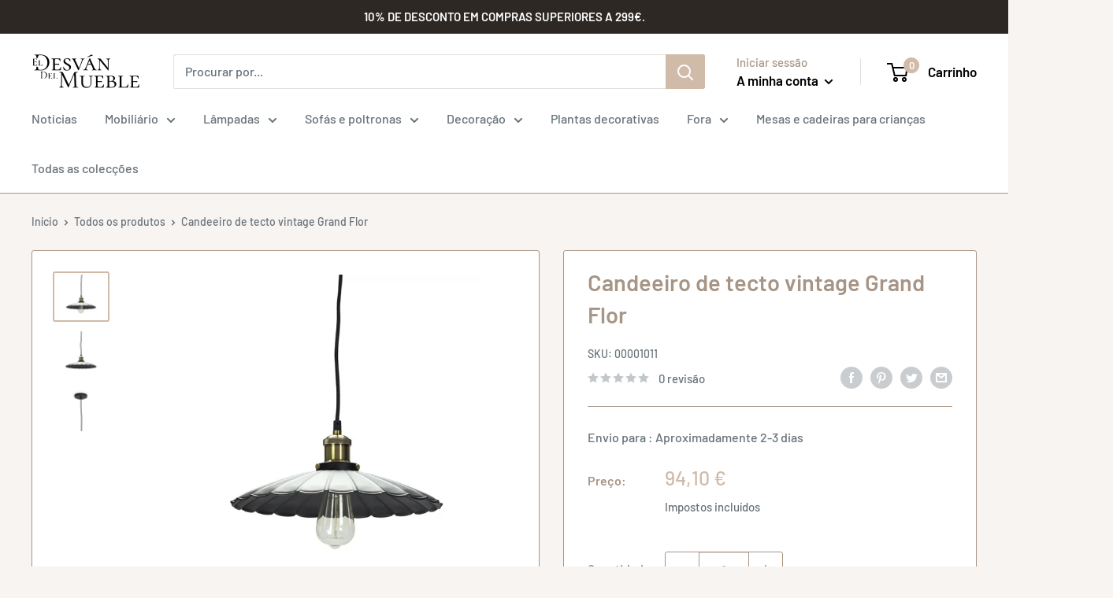

--- FILE ---
content_type: text/css
request_url: https://cdn.shopify.com/extensions/ef8b9999-3a0e-4603-ade9-a93d870852fb/hiko-social-login-158/assets/styles.css
body_size: 1484
content:
.hiko-dialog{cursor:pointer}.hikodialog{padding:10px 30px;background:#fff;max-width:480px;padding-top:20px;border-radius:30px;border:0;box-shadow:0 5px 30px 0 #00000080;animation:fadeIn .5s ease both}.hikodialog .start{height:14px}.hikodialog .x{border:none;background:0 0;position:absolute;top:15px;right:15px;transition:ease filter,transform .3s;cursor:pointer;transform-origin:center}.hikodialog .dia-title{font-size:28px;font-weight:500;color:#333;text-align:center;font-family:system-ui;height:38px}.hikodialog .dia-subtitle{font-size:18px;font-weight:400;font-style:normal;text-align:center;font-family:system-ui}.hikodialog .dia-img{text-align:center}@media screen and (max-width:510px){.hikodialog{margin:15px 15px 0 15px}}.hiko-passwordless{--h-inputs-border-width:1px;--h-duration-short:.1s;--h-color-background:255,255,255;--h-color-foreground:18,18,18;--h-font-body-family:Assistant,sans-serif;--h-font-body-style:normal;--h-font-body-weight:400;--h-inputs-shadow-horizontal-offset:0px;--h-inputs-shadow-vertical-offset:4px;--h-inputs-shadow-blur-radius:5px;--h-color-shadow:18,18,18;--h-inputs-shadow-opacity:0.0;--h-inputs-border-opacity:0.55;--h-buttons-shadow-horizontal-offset:0px;--h-buttons-shadow-vertical-offset:4px;--h-buttons-shadow-blur-radius:5px;--h-buttons-shadow-opacity:0.0;--h-buttons-shadow-visible:0;--h-buttons-border-offset:0px;--h-buttons-border-width:1px;--h-buttons-border-opacity:1.0;--h-color-button-text:255,255,255;--h-color-button:18,18,18;--h-alpha-button-background:1}.hiko-passwordless p{text-align:left;font-size:15px}.hiko-passwordless .message-back{font-size:14px;font-weight:600;font-family:system-ui;text-align:left;cursor:pointer;padding-bottom:12px}.hiko-passwordless .message-title{font-size:26px;font-weight:600;font-family:system-ui;text-align:left}.hiko-passwordless .message-body{font-size:16px;color:#606060;font-family:system-ui;line-height:normal;text-align:left}.hiko-passwordless .message-resend{font-size:15px;font-weight:500;font-family:system-ui}.hiko-passwordless label{font-size:15px;margin-bottom:5px;line-height:1.5;float:left}.hiko-passwordless .fieldx{position:relative;width:100%;display:flex;transition:box-shadow var(--h-duration-short) ease;margin:10px 0 10px 0}.hiko-passwordless .fieldx input,.hiko-passwordless .fieldx__input{flex-grow:1;text-align:left;padding:15px;margin:var(--h-inputs-border-width);transition:box-shadow var(--h-duration-short) ease}.hiko-passwordless .fieldx__input{-webkit-appearance:none;appearance:none;background-color:rgb(var(--h-color-background));color:rgb(var(--h-color-foreground));font-family:var(--h-font-body-family);font-style:var(--h-font-body-style);font-weight:var(--h-font-body-weight);font-size:15px;width:100%;box-sizing:border-box;transition:box-shadow var(--h-duration-short) ease;border-radius:15px;height:49px;min-height:calc(var(--h-inputs-border-width) * 2);min-width:calc(70px + (var(--h-inputs-border-width) * 2));position:relative;border:0}.hiko-passwordless .fieldx:before{pointer-events:none;content:'';position:absolute;top:0;right:0;bottom:0;left:0;border-radius:15px;box-shadow:var(--h-inputs-shadow-horizontal-offset) var(--h-inputs-shadow-vertical-offset) var(--h-inputs-shadow-blur-radius) rgba(var(--h-color-shadow),var(--h-inputs-shadow-opacity));z-index:-1}.hiko-passwordless .fieldx:after{pointer-events:none;content:'';position:absolute;top:var(--h-inputs-border-width);right:var(--h-inputs-border-width);bottom:var(--h-inputs-border-width);left:var(--h-inputs-border-width);border:1px solid transparent;border-radius:15px;box-shadow:0 0 0 var(--h-inputs-border-width) rgba(var(--h-color-foreground),var(--h-inputs-border-opacity));transition:box-shadow var(--h-duration-short) ease;z-index:1}.hiko-passwordless .fieldx label{font-size:15px;left:calc(var(--h-inputs-border-width) + 20px);top:calc(10px + var(--h-inputs-border-width));margin-bottom:0;pointer-events:none;position:absolute;transition:top var(--h-duration-short) ease,font-size var(--h-duration-short) ease;color:grey;letter-spacing:1px;line-height:1.5}.hiko-passwordless .fieldx:hover.fieldx:after{box-shadow:0 0 0 calc(1px + var(--h-inputs-border-width)) rgba(var(--h-color-foreground),var(--h-inputs-border-opacity));outline:0;border-radius:15px}.hiko-passwordless .fieldx__input:focus-visible{box-shadow:0 0 0 calc(1px + var(--h-inputs-border-width)) rgba(var(--h-color-foreground));outline:0;border-radius:15px}.hiko-passwordless .fieldx__input:focus{box-shadow:0 0 0 calc(1px + var(--h-inputs-border-width)) rgba(var(--h-color-foreground));outline:0;border-radius:15px}.hiko-passwordless .fieldx input:-webkit-autofill,.hiko-passwordless .fieldx input:focus,.hiko-passwordless .fieldx input:not(:placeholder-shown),.hiko-passwordless .fieldx__input:-webkit-autofill,.hiko-passwordless .fieldx__input:-webkit-autofill~.field__label,.hiko-passwordless .fieldx__input:focus,.hiko-passwordless .fieldx__input:focus~.field__label,.hiko-passwordless .fieldx__input:not(:placeholder-shown),.hiko-passwordless .fieldx__input:not(:placeholder-shown)~.field__label{padding:22px 15px 8px 20px;margin:var(--h-inputs-border-width)}.hiko-passwordless .fieldx input::-webkit-search-cancel-button,.hiko-passwordless .fieldx__input::-webkit-search-cancel-button{display:none}.hiko-passwordless .fieldx input::placeholder,.hiko-passwordless .fieldx__input::placeholder{opacity:0}.hiko-passwordless .fieldx__input:-webkit-autofill~.fieldx__label,.hiko-passwordless .fieldx__input:focus~.fieldx__label,.hiko-passwordless .fieldx__input:not(:placeholder-shown)~.fieldx__label{font-size:10px;top:calc(var(--h-inputs-border-width) + 5px);left:calc(var(--h-inputs-border-width) + 20px);letter-spacing:.4px}.hiko-passwordless .fieldx_dropdown{font-size:15px!important;top:calc(var(--h-inputs-border-width) + 2px)!important;left:calc(var(--h-inputs-border-width) + 20px)!important;letter-spacing:.4px!important}.hiko-passwordless .fieldx__button{align-items:center;background-color:transparent;border:0;color:currentColor;cursor:pointer;display:flex;height:44px;justify-content:center;overflow:hidden;padding:0;position:absolute;right:0;top:0;width:44px}.hiko-passwordless .fieldx__button>svg{height:25px;width:25px}.hiko-passwordless .fieldx input:-webkit-autofill~label,.hiko-passwordless .fieldx__input:-webkit-autofill~.fieldx__button,.hiko-passwordless .fieldx__input:-webkit-autofill~.fieldx__label{color:#000}.hiko-passwordless .buttonx{--h-shadow-horizontal-offset:var(--h-buttons-shadow-horizontal-offset);--h-shadow-vertical-offset:var(--h-buttons-shadow-vertical-offset);--h-shadow-blur-radius:var(--h-buttons-shadow-blur-radius);--h-shadow-opacity:var(--h-buttons-shadow-opacity);--h-shadow-visible:var(--h-buttons-shadow-visible);--h-border-offset:var(--h-buttons-border-offset);--h-border-opacity:calc(1 - var(--h-buttons-border-opacity));border-radius:30px;position:relative;min-width:calc(120px + var(--h-buttons-border-width) * 2);min-height:calc(45px + var(--h-buttons-border-width) * 2);display:inline-flex;justify-content:center;align-items:center;width:100%;border:0;margin:10px 0 10px;cursor:pointer;font:inherit;font-size:15px;font-weight:400;font-family:system-ui;text-decoration:none;color:rgb(var(--h-color-button-text));transition:box-shadow var(--h-duration-short) ease;-webkit-appearance:none;appearance:none;background-color:rgba(var(--h-color-button),var(--h-alpha-button-background))}.hiko-passwordless .buttonx:hover::after{--border-offset:1.3px;box-shadow:0 0 0 calc(var(--h-buttons-border-width) + var(--border-offset)) rgba(var(--h-color-button-text),var(--h-border-opacity)),0 0 0 calc(var(--h-buttons-border-width) + 1px) rgba(var(--h-color-button),var(--h-alpha-button-background))}.hiko-dialog-wizard{display:flex;flex-direction:column}.hiko-custom_fields{display:flex;flex-direction:row}.hikoloading{position:absolute;top:0;left:0;z-index:100;width:100vw;height:100vh;background-color:rgba(192,192,192,.5);background-repeat:no-repeat;background-position:center}.hikoloading .spinner{position:fixed;top:calc(50% - 25px);left:calc(50% - 25px);margin:auto;width:50px;height:50px;-webkit-animation-name:spin;-webkit-animation-duration:2s;-webkit-animation-iteration-count:infinite;-webkit-animation-timing-function:linear;-moz-animation-name:spin;-moz-animation-duration:2s;-moz-animation-iteration-count:infinite;-moz-animation-timing-function:linear;-ms-animation-name:spin;-ms-animation-duration:2s;-ms-animation-iteration-count:infinite;-ms-animation-timing-function:linear;animation-name:spin;animation-duration:2s;animation-iteration-count:infinite;animation-timing-function:linear}.button--loading::after{content:"";position:absolute;width:16px;height:16px;top:0;left:0;right:0;bottom:0;margin:auto;border:4px solid transparent;border-top-color:#fff;border-radius:50%;animation:spin 1s ease infinite}@-ms-keyframes spin{from{-ms-transform:rotate(0)}to{-ms-transform:rotate(360deg)}}@-moz-keyframes spin{from{-moz-transform:rotate(0)}to{-moz-transform:rotate(360deg)}}@-webkit-keyframes spin{from{-webkit-transform:rotate(0)}to{-webkit-transform:rotate(360deg)}}@keyframes spin{from{transform:rotate(0)}to{transform:rotate(360deg)}}#hikotoast{visibility:hidden;min-width:250px;margin-left:-125px;background-color:#333;color:#fff;text-align:center;border-radius:2px;padding:16px;position:fixed;z-index:1;left:50%;font-size:14px;bottom:calc(50%)}#hikotoast.show{visibility:visible;-webkit-animation:fadein .5s,fadeout .5s 5s;animation:fadein .5s,fadeout .5s 5s}@-webkit-keyframes fadein{from{bottom:0;opacity:0}to{bottom:calc(50%);opacity:1}}@keyframes fadein{from{bottom:0;opacity:0}to{bottom:calc(50%);opacity:1}}@-webkit-keyframes fadeout{from{bottom:calc(50%);opacity:1}to{bottom:0;opacity:0}}@keyframes fadeout{from{bottom:calc(50%);opacity:1}to{bottom:0;opacity:0}}